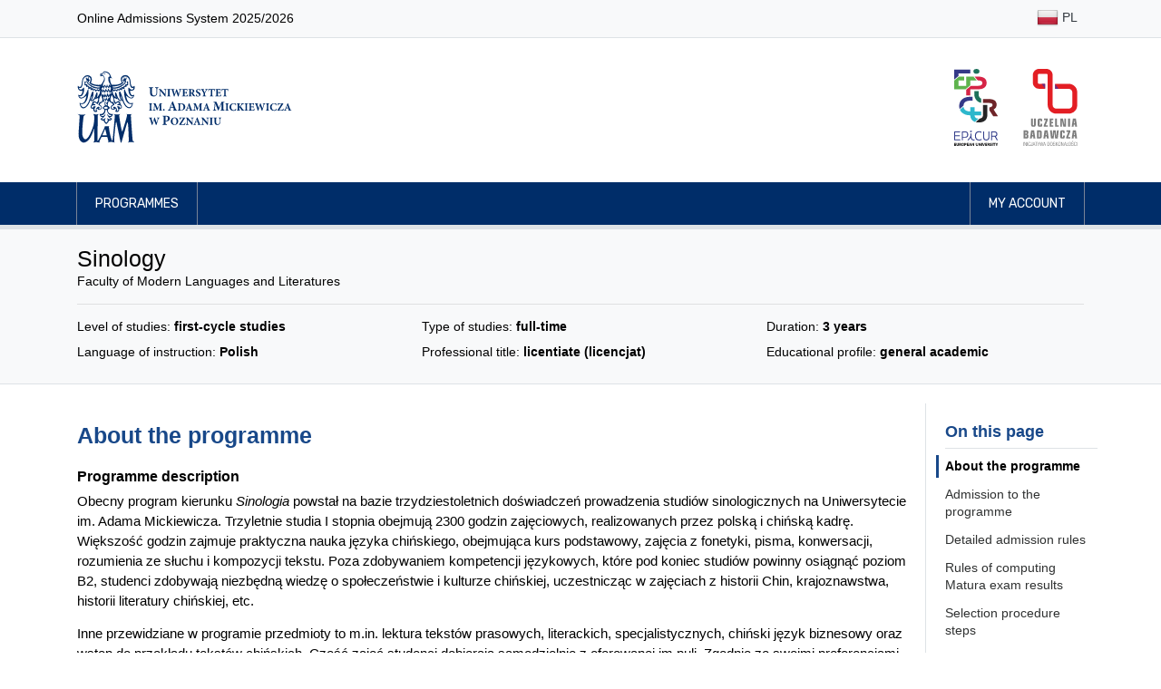

--- FILE ---
content_type: text/html; charset=UTF-8
request_url: https://rekrutacja.amu.edu.pl/en/studies-cataloge/sinology,437
body_size: 67520
content:
<!DOCTYPE html>
<html lang="en">
<head>
                <title>Sinology - Adam Mickiewicz University, Poznań</title>

        <meta charset="utf-8">
        <meta name="viewport" content="width=device-width, initial-scale=1, shrink-to-fit=no">
        <meta name="author" content="Rafał Bernard Piechocki, Dawid Górecki">
        <meta property="og:image" content="https://rekrutacja.amu.edu.pl/assets/images/og_image.png"/>

        <link rel="apple-touch-icon" sizes="180x180" href="/assets/apple-touch-icon.png">
        <link rel="icon" type="image/png" sizes="32x32" href="/assets/favicon-32x32.png">
        <link rel="icon" type="image/png" sizes="16x16" href="/assets/favicon-16x16.png">

        <link rel="stylesheet" href="/assets/css/bootstrap.min.css">
    <link rel="stylesheet" href="/assets/fontawesome/css/all.min.css">
    <link rel="stylesheet" href="/assets/css/animate.css">
    <link rel="stylesheet" href="/assets/css/app-clean.css?v=3">
    <link rel="stylesheet" href="/assets/css/jquery-ui.min.css">
    
            <script src="/assets/js/jquery-3.3.1.min.js"></script>
        <script src="/assets/js/jquery-ui.min.js"></script>
            
        <style>
            @import url("https://fonts.googleapis.com/css?family=Rubik:300,400,500,700&subset=latin-ext");
            @import url("https://fonts.googleapis.com/css?family=Tinos:400,700&subset=latin-ext");
        </style>

                <!-- Matomo -->
        <script>
            var _paq = _paq || [];
            /* tracker methods like "setCustomDimension" should be called before "trackPageView" */
            _paq.push(["disableCookies"]);
            _paq.push(['trackPageView']);
            _paq.push(['enableLinkTracking']);
            (function () {
                var u = "//piwik.amu.edu.pl/";
                _paq.push(['setTrackerUrl', u + 'piwik.php']);
                _paq.push(['setSiteId', '3']);
                var d = document, g = d.createElement('script'), s = d.getElementsByTagName('script')[0];
                g.type = 'text/javascript';
                g.async = true;
                g.defer = true;
                g.src = u + 'piwik.js';
                s.parentNode.insertBefore(g, s);
            })();
        </script>
        <!-- End Matomo Code -->
        
    

    <style>
        html {
            scroll-behavior: smooth;
            scroll-padding-top: 30px;
        }

        h2.section-header {
            font-size: 1.75rem;
            margin-top: 4.0rem;
            padding: 0;
            color: #184889;
            font-weight: bold;
        }

        .container > * > * > section:first-child > h2.section-header {
            margin-top: 0;
        }

        h3.section-subheader {
            padding-bottom: 0.5rem;
            font-size: 1.25rem;
            font-weight: bold;
        }

        .section-content {
            padding: 0.5rem 0;
            margin-top: 1.0rem;
            font-size: 15px;
        }

        .section-content p:last-child {
            margin-bottom: 0;
        }

        .expandable {
            max-height: 320px;
            overflow-y: hidden;
            position: relative;
        }

        .expandable:before {
            content: '';
            width: 100%;
            height: 100%;
            position: absolute;
            left: 0;
            top: 0;
            background: linear-gradient(transparent 220px, white);
            pointer-events: none;
        }

        @media (max-width: 767.98px) {
            .msr-table {
                font-size: 0.9rem;
            }
        }

        .msr-group-separator {
            border: 1px double #bec2c6 !important;
        }

        .border-bottom-darker {
            border-bottom-color: #bec2c6 !important;
        }

    </style>


</head>
<body id="top">

    <header>
    <nav class="navbar navbar-expand-md navbar-light bg-light border-bottom">
    <div class="container">
        <p>Online Admissions System 2025/2026</p>
        <ul class="flex-row navbar-nav ml-md-auto mt-0">

                                                                            <li class="nav-item py-1"><a title="Polski" class="nav-link text-dark px-1 px-md-2 py-1" href="/kierunki-studiow/sinology,437"><img class="img-fluid" alt="" src="/assets/images/flags/shiny/24/PL.png"> PL</a></li>
                            
        </ul>
    </div>
</nav>    <div class="jumbotron py-2 pb-md-3 border-bottom-0">
        <div class="container py-3 d-flex align-items-center">

                        <a href="/en/" class="border-0">
                <img src="/assets/images/uam_logo.svg" alt="Logo UAM (przejście na stronę główną)" class="header-logo-uam">
            </a>

                        <div class="ml-auto d-none d-sm-flex">

                <a href="http://epicur.amu.edu.pl/" target="_blank" title="EPICUR Uniwersytet Europejski" class="mr-3 p-2 border-0">
                    <img src="/assets/images/epicur_logo.svg" alt="Logo EPICUR Uniwersytet Europejski" class="header-logo-right">
                </a>

                <a href="https://uczelniabadawcza.amu.edu.pl/" target="_blank" title="Inicjatywy Doskonałości – Uczelnia Badawcza" class="p-2 border-0">
                    <img src="/assets/images/uczelnia_badawcza_logo.svg" alt="Logo Inicjatywy Doskonałości – Uczelnia Badawcza" class="header-logo-right">
                </a>

            </div>
        </div>
    </div>

    <nav class="navbar navbar-expand-sm navbar-expand navbar-dark navbar-navy border-bottom">
    <div class="container px-md-3">
        <button class="navbar-toggler border-0" type="button" data-toggle="collapse" data-target="#navbarMainNavDropdown"
                aria-controls="navbarMainNavDropdown" aria-expanded="false" aria-label="Toggle navigation">
            <span class="navbar-toggler-icon"></span>
        </button>
        <div class="collapse navbar-collapse" id="navbarMainNavDropdown">
            <ul class="navbar-nav mr-auto">
                                    <li class="nav-item">
                        <a class="nav-link" href="/en/studies-programmes">Programmes</a>
                    </li>
                            </ul>

            <ul class="navbar-nav justify-content-end">

                                                    <li class="nav-item">
                                                <a class="nav-link" href="/en/my-account"> My account</a>
                    </li>
                
            </ul>
        </div>
    </div>
</nav></header>

<main id="main">
              
    <div class="jumbotron">
        <div class="container py-1">

            <h1>Sinology </h1>
            <p>Faculty of Modern Languages and Literatures</p>

            <hr>

            <div class="row">
                <div class="col-md-6 col-lg-4 mb-2">Level of studies: <strong>first-cycle studies</strong></div>
                <div class="col-md-6 col-lg-4 mb-2">Type of studies: <strong>full-time</strong></div>
                <div class="col-md-6 col-lg-4 mb-2">Duration: <strong>3 years</strong></div>
                <div class="col-md-6 col-lg-4 mb-2">Language of instruction: <strong>Polish</strong></div>
                <div class="col-md-6 col-lg-4 mb-2">Professional title: <strong>licentiate (licencjat)</strong></div>
                <div class="col-md-6 col-lg-4">Educational profile: <strong>general academic</strong></div>
            </div>

            

            
        </div>
    </div>

        <div class="container">
        
    <div class="row mt-4">
        <div class="col-md-10 pt-4 pr-md-4">

                                        <section id="informacje-o-kierunku">
                                        <h2 class="section-header">About the programme</h2>

                    <div id="programme-description" class="section-content text-content expandable">
                        <h3>Programme description</h3>
                        <p>Obecny program kierunku<em> Sinologia</em> powstał na bazie trzydziestoletnich doświadczeń prowadzenia studiów sinologicznych na Uniwersytecie im. Adama Mickiewicza. Trzyletnie studia I stopnia obejmują 2300 godzin zajęciowych, realizowanych przez polską i chińską kadrę. Większość godzin zajmuje praktyczna nauka języka chińskiego, obejmująca kurs podstawowy, zajęcia z fonetyki, pisma, konwersacji, rozumienia ze słuchu i kompozycji tekstu. Poza zdobywaniem kompetencji językowych, które pod koniec studiów powinny osiągnąć poziom B2, studenci zdobywają niezbędną wiedzę o społeczeństwie i kulturze chińskiej, uczestnicząc w zajęciach z historii Chin, krajoznawstwa, historii literatury chińskiej, etc.</p>
<p>Inne przewidziane w programie przedmioty to m.in. lektura tekstów prasowych, literackich, specjalistycznych, chiński język biznesowy oraz wstęp do przekładu tekstów chińskich. Część zajęć studenci dobierają samodzielnie z oferowanej im puli. Zgodnie ze swoimi preferencjami mogą zdecydować się na pogłębienie wiedzy o kulturze lub języku, lekturę poezji lub prozy klasycznej, rozwijanie umiejętności przekładu pisemnego lub ustnego, itd. Studenci na trzecim roku studiów wybierają seminarium, na którym przygotowują się do napisania pracy dyplomowej.</p>
<p>W zależności od dostępności i charakteru aktualnej oferty stypendialnej, wielu studentów, najczęściej II lub III roku, wyjeżdża na roczną lub półroczną naukę do Chin. Popularne są także oferty uczestnictwa w organizowanych przez chińskie instytucje zajęciach online.</p>
<p>Nauka na kierunku sinologia wymaga dużej dyscypliny, systematyczności i gotowości do sumiennej, samodzielnej pracy. Przyswajaniu wiedzy i umiejętności pomagają określone predyspozycje, takie jak dobra pamięć wzrokowa, słuch, uzdolnienia plastyczne oraz umiejętność tolerancji i zrozumienia nieeuropejskich standardów kulturowych.</p>

                        
                        
                        <h3>Example of courses</h3>
                        <ul>
<li>Praktyczna nauka języka chińskiego</li>
<li>Krajoznawstwo</li>
<li>Historia Chin</li>
<li>Historia literatury chińskiej</li>
<li>Lektura tekstów literackich</li>
<li>Lektura tekstów specjalistycznych</li>
<li>Język chiński klasyczny</li>
<li>Wstęp do przekładu tekstów chińskich</li>
</ul>

                        <h3>Graduate competencies</h3>
                        <ul>
<li>Umiejętność komunikacji w języku chińskim w mowie i w piśmie.</li>
<li>Wiedza na temat kultury chińskiej i realiów życia w Chinach.</li>
<li>Znajomość chińskiego języka biznesowego i specjalistycznego z dwóch wybranych dziedzin.</li>
<li>Podstawowe umiejętności w zakresie tłumaczenia tekstów chińskich.</li>
<li>Kompetencje interkulturowe. </li>
</ul>

                        <h3>Career prospects</h3>
                        <ul>
<li>Biura tłumaczeń, własna działalność tłumaczeniowa.</li>
<li>Szkoły językowe.</li>
<li>Instytucje kultury. </li>
<li>Media prowadzące działalność na rynku chińskim lub z nim współpracujące. </li>
<li>Przedsiębiorstwa polskie i zagraniczne prowadzące działalność gospodarczą na terenie Chin lub współpracujące z chińskimi partnerami. </li>
</ul>

                                                    <h3>Additional information</h3>
                            <ul>
                                <li><a target="_blank" title="Go to the faculty page of the programme (link opens in a new window)" href="http://orient.amu.edu.pl/dla-studenta/sinologia/"title="Link opens in a new window or tab">Faculty website of the programme<i class="ml-1 fa fa-external-link-alt" aria-hidden="true"></i></a></li>
                            </ul>
                                            </div>

                    <button onclick="$(this).hide(); $('#programme-description').removeClass('expandable');" class="mt-3 px-3 btn btn-outline-primary"><i class="mr-2 fa fa-chevron-down" aria-hidden="true"></i> Expand programme information</button>
                </section>
            
                        

                                                    <section id="rekrutacja-na-kierunek">
                    
                    <h2 class="section-header" id="rekrutacja-301">
                        Admission to the programme
                                            </h2>

                    <div id="recruitment-details-301" class="section-content ">
                        
<div class='row'>

        <div class='col-lg-6'>

        <div class="section-content mt-0">
            <h3 class="section-subheader">Admission schedule</h3>
            <table class='table table-hover mt-2 mb-0' role="presentation">
                <tr>
                    <td>Enrollment start date:</td>
                    <td><b>2025-06-01</b></td>
                </tr>
                <tr>
                    <td>Enrollment end date:</td>
                    <td><b>2025-07-09</b></td>
                </tr>
                <tr>
                    <td>Enrollment fee payment deadline:</td>
                    <td><b>2025-07-09</b></td>
                </tr>
                <tr>
                    <td>Deadline for attaching documents obtained abroad:</td>
                    <td><b>2025-07-09</b></td>
                </tr>
                <tr>
                    <td>Photo upload date:</td>
                    <td><span class="text-nowrap">to <b>2025-07-09</b></span></td>
                </tr>


                                
                
                                                    <tr>
                        <td>Entrance exam dates for foreign candidates:</td>
                        <td><span class="text-nowrap">from <b>2025-07-14</b></span> <br class="d-md-none"> <span class="text-nowrap">to <b>2025-07-16</b></span></td>
                    </tr>
                
                                    <tr>
                        <td>Results announcement date:</td>
                        <td><b>2025-07-18</b></td>
                    </tr>
                
                                    <tr>
                        <td>Dates for document submission (in the form of scans):</td>
                        <td><span class="text-nowrap">from <b>2025-07-18</b></span><br class="d-md-none"> <span class="text-nowrap">to <b>2025-07-21</b></span></td>
                    </tr>
                
                                

                                    <tr>
                        <td>Maximum number of admitted candidates:</td>
                        <td><b>40</b></td>
                    </tr>
                
            </table>
        </div>

    </div>


    <div class='col-lg-6'>

        <div class="text-center my-5">
                                                        <p class="text-muted" style="font-size: 1.25rem">
                    <i class="far fa-calendar-times display-4 mb-2"></i><br>
                    Admission procedure has ended.
                </p>

                    </div>

                
    </div>


    <div class='col-lg-6'>
                                <div id="dane-kontaktowe-301" class="section-content">
                <h3  class="section-subheader">Contact details for admission subcommittee</h3>

                <table role="presentation" class="mt-2 table table-hover">
                    <tr>
                        <td>Phone number</td>
                        <td>+48 61 829 2914</td>
                    </tr>
                    <tr>
                        <td>Working hours</td>
                        <td>wtorki i czwartki godz. 11:00-15:00</td>
                    </tr>
                </table>

            </div>
            </div>


</div>
                    </div>
                                    </section>
            
                        <section id="zasady-rekrutacji">
                <h2 class="section-header">Detailed admission rules</h2>

                                
                                                    <div class="section-content">
                        
<section class="mb-2">
    <h3 class="section-subheader">
                    Selection procedure
            </h3>
    <p></p>
</section>


        <div class="table-responsive-md">
        <table class="table table-bordered">

            <thead class="thead-light">
            <tr>
                <th class="w-50">Elements of selection procedure</th>
                                <th class="text-center" style="width: 12%">Max<br>points</th>
                <th class="text-center" style="width: 12%">Weight of<br>element</th>
                <th class="text-center" style="width: 14%">Max<br>result</th>
            </tr>
            </thead>

            <tbody>
                            <tr style="height: 50px">
                    <td>1) grades on the Matura certificate</td>
                                        <td class="text-center">100</td>
                    <td class="text-center">1</td>
                    <td class="text-center">100</td>
                </tr>
                        </tbody>

            <tfoot>
            <tr style="height: 50px">
                <td class="text-right" colspan="3">Maximum number of points to be scored during the selection procedure</td>
                <td class="text-center">100</td>
            </tr>
            </tfoot>

        </table>
    </div>

        
                
                
    


        <div class="mt-3 py-0">
        <h3 class="section-subheader mt-4 pt-2">Entrance examination for foreigners</h3>
        <p>Foreigners applying for admission to this field of study who hold educational credentials obtained <strong>outside the EU, EFTA, or OECD countries </strong>(Australia, Austria, Belgium, Bulgaria, Chile, Colombia, Costa Rica, Croatia, Cyprus, Czech Republic, Denmark, Estonia, Finland, France, Greece, Spain, Ireland, Iceland, Israel, Japan, Canada, Republic of Korea, Liechtenstein, Lithuania, Luxembourg, Latvia, Malta, Mexico, Netherlands, Germany, Norway, New Zealand, Portugal, Romania, Slovakia, Slovenia, United States, Switzerland, Sweden, Turkey, Hungary, United Kingdom, Italy) <strong>and who do not hold</strong> an International Baccalaureate (IB), a European Baccalaureate (EB), or a document recognized under an international agreement on the recognition of education (China: only <em>gaozhong biye zhengshu 高中毕业证书</em>, Libya, or Ukraine), are <strong>additionally required to take the entrance examination</strong>.</p>
<p>The purpose of the examination is to assess whether the applicant has the knowledge necessary to undertake studies in the given field, at the specified level and academic profile. The examination results in a grade of either “pass” or “fail.” Passing the examination allows the candidate to proceed to the next stages of the admission process, but is not tantamount to admission to studies. Failure to pass the entrance examination means the candidate is not admitted to the programme.</p>
    </div>
                    </div>
                            </section>


                                        <section id="przeliczanie-matur">
                    <h2 class="section-header">Rules of computing Matura exam results </h2>

                                        
                    <div class="section-content">

                                                <ul class="nav nav-tabs" role="tablist">
                                                            <li class="nav-item mr-2">
                                    <a class="px-5 text-body nav-link active" data-toggle="tab" href="#tab-1" role="tab">Mode I</a>
                                </li>
                                                            <li class="nav-item mr-2">
                                    <a class="px-5 text-body nav-link " data-toggle="tab" href="#tab-2" role="tab">Mode II</a>
                                </li>
                                                    </ul>

                        <div class="tab-content pt-3">
                                                            <div class="tab-pane show active" id="tab-1" role="tabpanel">
                                    
<h3 class="section-subheader">Mode I</h3>
<p>applies to candidates who took the so-called &quot;new Matura exam&quot; (secondary school final exams), IB or secondary school final exam abroad</p>

<div class="table-responsive-md mt-3">
    <table class="msr-table table table-bordered">
        <thead class="thead-light">
        <tr class="">
            <th class="text-center align-middle">Group</th>
            <th class="w-50 text-center align-middle">Subject</th>
                            <th class="text-center align-middle">Level</th>
                        <th class="text-center align-middle">Weight</th>
            <th class="text-center align-middle">Number of subjects<br>from a group taken<br>into consideration</th>
        </tr>
        </thead>

        <tbody>
        
            
                
                                                                                                                                                                
                                        
                    <tr>
                                                                            <td rowspan="1" class="text-center border-bottom-darker">
                                1
                            </td>
                        
                                                                            <td rowspan="1" class="text-center border-bottom-darker" style="height: 85px;">
                                Polish
                                                                <br><em style="font-size: 0.8rem">(part written)</em>
                            </td>
                        
                                                                            <td class="text-center border-bottom-darker">extended</td>
                        
                                                <td class="text-center border-bottom-darker">
                            0.30
                        </td>

                                                                            <td rowspan="1" class="text-center border-bottom-darker">
                                1
                                <br><span class="badge badge-light">max. 30 pts</span>
                            </td>
                        
                    </tr>
                                      
            
                
                                                                                                                                                                
                                                                <tr>
                            <td colspan="10" class="p-0 msr-group-separator"></td>
                        </tr>
                    
                    <tr>
                                                                            <td rowspan="1" class="text-center border-bottom-darker">
                                2
                            </td>
                        
                                                                            <td rowspan="1" class="text-center border-bottom-darker" style="height: 85px;">
                                modern foreign language
                                                                <br><em style="font-size: 0.8rem">(part written)</em>
                            </td>
                        
                                                                            <td class="text-center border-bottom-darker">extended</td>
                        
                                                <td class="text-center border-bottom-darker">
                            0.40
                        </td>

                                                                            <td rowspan="1" class="text-center border-bottom-darker">
                                1
                                <br><span class="badge badge-light">max. 40 pts</span>
                            </td>
                        
                    </tr>
                                      
            
                
                                                                                                                                                                
                                                                <tr>
                            <td colspan="10" class="p-0 msr-group-separator"></td>
                        </tr>
                    
                    <tr>
                                                                            <td rowspan="18" class="text-center border-bottom-darker">
                                3
                            </td>
                        
                                                                            <td rowspan="2" class="text-center border-bottom-darker" style="height: 85px;">
                                Latin and Ancient Classical Culture
                                                                <br><em style="font-size: 0.8rem">(part written)</em>
                            </td>
                        
                                                                            <td class="text-center ">basic</td>
                        
                                                <td class="text-center ">
                            0.10
                        </td>

                                                                            <td rowspan="18" class="text-center border-bottom-darker">
                                1
                                <br><span class="badge badge-light">max. 30 pts</span>
                            </td>
                        
                    </tr>
                
                                                                                                                                                                
                                        
                    <tr>
                                                
                                                
                                                                            <td class="text-center border-bottom-darker">extended</td>
                        
                                                <td class="text-center border-bottom-darker">
                            0.30
                        </td>

                                                
                    </tr>
                             
                
                                                                                                                                                                
                                        
                    <tr>
                                                
                                                                            <td rowspan="2" class="text-center border-bottom-darker" style="height: 85px;">
                                art history
                                                                <br><em style="font-size: 0.8rem">(part written)</em>
                            </td>
                        
                                                                            <td class="text-center ">basic</td>
                        
                                                <td class="text-center ">
                            0.10
                        </td>

                                                
                    </tr>
                
                                                                                                                                                                
                                        
                    <tr>
                                                
                                                
                                                                            <td class="text-center border-bottom-darker">extended</td>
                        
                                                <td class="text-center border-bottom-darker">
                            0.30
                        </td>

                                                
                    </tr>
                             
                
                                                                                                                                                                
                                        
                    <tr>
                                                
                                                                            <td rowspan="2" class="text-center border-bottom-darker" style="height: 85px;">
                                civics
                                                                <br><em style="font-size: 0.8rem">(part written)</em>
                            </td>
                        
                                                                            <td class="text-center ">basic</td>
                        
                                                <td class="text-center ">
                            0.10
                        </td>

                                                
                    </tr>
                
                                                                                                                                                                
                                        
                    <tr>
                                                
                                                
                                                                            <td class="text-center border-bottom-darker">extended</td>
                        
                                                <td class="text-center border-bottom-darker">
                            0.30
                        </td>

                                                
                    </tr>
                             
                
                                                                                                                                                                
                                        
                    <tr>
                                                
                                                                            <td rowspan="2" class="text-center border-bottom-darker" style="height: 85px;">
                                geography
                                                                <br><em style="font-size: 0.8rem">(part written)</em>
                            </td>
                        
                                                                            <td class="text-center ">basic</td>
                        
                                                <td class="text-center ">
                            0.10
                        </td>

                                                
                    </tr>
                
                                                                                                                                                                
                                        
                    <tr>
                                                
                                                
                                                                            <td class="text-center border-bottom-darker">extended</td>
                        
                                                <td class="text-center border-bottom-darker">
                            0.30
                        </td>

                                                
                    </tr>
                             
                
                                                                                                                                                                
                                        
                    <tr>
                                                
                                                                            <td rowspan="2" class="text-center border-bottom-darker" style="height: 85px;">
                                history
                                                                <br><em style="font-size: 0.8rem">(part written)</em>
                            </td>
                        
                                                                            <td class="text-center ">basic</td>
                        
                                                <td class="text-center ">
                            0.10
                        </td>

                                                
                    </tr>
                
                                                                                                                                                                
                                        
                    <tr>
                                                
                                                
                                                                            <td class="text-center border-bottom-darker">extended</td>
                        
                                                <td class="text-center border-bottom-darker">
                            0.30
                        </td>

                                                
                    </tr>
                             
                
                                                                                                                                                                
                                        
                    <tr>
                                                
                                                                            <td rowspan="2" class="text-center border-bottom-darker" style="height: 85px;">
                                history of music
                                                                <br><em style="font-size: 0.8rem">(part written)</em>
                            </td>
                        
                                                                            <td class="text-center ">basic</td>
                        
                                                <td class="text-center ">
                            0.10
                        </td>

                                                
                    </tr>
                
                                                                                                                                                                
                                        
                    <tr>
                                                
                                                
                                                                            <td class="text-center border-bottom-darker">extended</td>
                        
                                                <td class="text-center border-bottom-darker">
                            0.30
                        </td>

                                                
                    </tr>
                             
                
                                                                                                                                                                
                                        
                    <tr>
                                                
                                                                            <td rowspan="2" class="text-center border-bottom-darker" style="height: 85px;">
                                minority language
                                                                <br><em style="font-size: 0.8rem">(part written)</em>
                            </td>
                        
                                                                            <td class="text-center ">basic</td>
                        
                                                <td class="text-center ">
                            0.10
                        </td>

                                                
                    </tr>
                
                                                                                                                                                                
                                        
                    <tr>
                                                
                                                
                                                                            <td class="text-center border-bottom-darker">extended</td>
                        
                                                <td class="text-center border-bottom-darker">
                            0.30
                        </td>

                                                
                    </tr>
                             
                
                                                                                                                                                                
                                        
                    <tr>
                                                
                                                                            <td rowspan="2" class="text-center border-bottom-darker" style="height: 85px;">
                                philosophy
                                                                <br><em style="font-size: 0.8rem">(part written)</em>
                            </td>
                        
                                                                            <td class="text-center ">basic</td>
                        
                                                <td class="text-center ">
                            0.10
                        </td>

                                                
                    </tr>
                
                                                                                                                                                                
                                        
                    <tr>
                                                
                                                
                                                                            <td class="text-center border-bottom-darker">extended</td>
                        
                                                <td class="text-center border-bottom-darker">
                            0.30
                        </td>

                                                
                    </tr>
                             
                
                                                                                                                                                                
                                        
                    <tr>
                                                
                                                                            <td rowspan="2" class="text-center border-bottom-darker" style="height: 85px;">
                                regional dialect - Kashubian
                                                                <br><em style="font-size: 0.8rem">(part written)</em>
                            </td>
                        
                                                                            <td class="text-center ">basic</td>
                        
                                                <td class="text-center ">
                            0.10
                        </td>

                                                
                    </tr>
                
                                                                                                                                                                
                                        
                    <tr>
                                                
                                                
                                                                            <td class="text-center border-bottom-darker">extended</td>
                        
                                                <td class="text-center border-bottom-darker">
                            0.30
                        </td>

                                                
                    </tr>
                                       
                <tr>
            <td colspan="10" class="p-0 msr-group-separator"></td>
        </tr>

        <tr>
            <td colspan="4"></td>
            <td class="text-center"><span class="badge badge-light badge-lg">max. 100 pts</span></td>
        </tr>

        </tbody>

    </table>
</div>

<details class="mt-3" id="matura-scoring-details-369">
        
    <summary class="d-inline"><span class="btn btn-outline-primary px-3 py-2"><i class="mr-2 fa fa-chevron-down" aria-hidden="true"></i> Mode I: additional information on calculation of results</span></summary>
    <section class="py-4 pl-0 pr-4 border">
        <ol>
<li>If the results of the Matura exam are given on the Matura certificate as a percentage, they are converted into points according to the rule 1% = 1 point.</li>
<li>In case a candidate does not have a grade in the subject/level indicated in the admission rules, they receive 0 score for that subject/level.</li>
<li>If the admission rules take into account the result of one subject taken at either the basic or extended level, and the candidate has results for both levels of that subject, the more favorable result is considered.</li>
<li>If the Polish language is taken into account in the admission rules, in the absence of the Polish language, the native language of the country where the high school leaving examination is taken is considered for Polish citizens who graduated from high school abroad and foreigners who have a foreign high school leaving certificate.</li>
<li>The bilingual Matura exam result for a modern foreign language is calculated as an extended level Matura exam multiplied by 4/3 (however, no more than 100%).</li>
<li>For graduates from schools belonging to the International Baccalaureate Organization (IB), to whom mode I applies, the results of the Matura exam are calculated into percentages of the new Matura exam in accordance with the rules given in the tables below:
<table class="table table-bordered text-center">
<thead class="thead-light">
<tr>
<th class="w-50">IB</th>
<th class="w-50">new Matura</th>
</tr>
<tr>
<th>Standard Level<br />(points)</th>
<th>basic level<br />(percentage)</th>
</tr>
</thead>
<tbody>
<tr>
<td>7</td>
<td>100</td>
</tr>
<tr>
<td>6</td>
<td>86</td>
</tr>
<tr>
<td>5</td>
<td>72</td>
</tr>
<tr>
<td>4</td>
<td>58</td>
</tr>
<tr>
<td>3</td>
<td>44</td>
</tr>
<tr>
<td>2</td>
<td>30</td>
</tr>
<tr>
<td>1</td>
<td>-</td>
</tr>
<tr>
<td>0</td>
<td>-</td>
</tr>
</tbody>
</table>
<table class="table table-bordered text-center">
<thead class="thead-light">
<tr>
<th class="w-50">IB</th>
<th class="w-50">new Matura</th>
</tr>
<tr>
<th>Higher Level<br />(points)</th>
<th>extended level<br />(percentage)</th>
</tr>
</thead>
<tbody>
<tr>
<td>7</td>
<td>100</td>
</tr>
<tr>
<td>6</td>
<td>85</td>
</tr>
<tr>
<td>5</td>
<td>70</td>
</tr>
<tr>
<td>4</td>
<td>55</td>
</tr>
<tr>
<td>3</td>
<td>40</td>
</tr>
<tr>
<td>2</td>
<td>25</td>
</tr>
<tr>
<td>1</td>
<td>10</td>
</tr>
<tr>
<td>0</td>
<td>0</td>
</tr>
</tbody>
</table>
</li>
<li>The method of computing scores from foreign documents is indicated in <a href="https://amu.edu.pl/__data/assets/pdf_file/0034/597670/Sposob-przeliczania-wynikow-z-zagranicznych-dokumentow.pdf" target="_blank"title="Link opens in a new window or tab">Table<i class="ml-1 fa fa-external-link-alt" aria-hidden="true"></i></a>. In the case of countries other than those listed in the Table, the scores from the required subjects are computed proportionally to the percentages of the extended level of the "new Matura exam", taking into account the grading scale used in the country where the document was issued – the maximum grade on the foreign document corresponds to 100% of the Polish Matura exam, and the lowest grade on the foreign document corresponds to 30% of the Polish Matura exam.</li>
</ol>
    </section>
</details>
                                </div>
                                                            <div class="tab-pane " id="tab-2" role="tabpanel">
                                    
<h3 class="section-subheader">Mode II</h3>
<p>applies to candidates who took the so-called &quot;old Matura exam&quot; (secondary school final exams)</p>

<div class="table-responsive-md mt-3">
    <table class="msr-table table table-bordered">
        <thead class="thead-light">
        <tr class="">
            <th class="text-center align-middle">Group</th>
            <th class="w-50 text-center align-middle">Subject</th>
                        <th class="text-center align-middle">Weight</th>
            <th class="text-center align-middle">Number of subjects<br>from a group taken<br>into consideration</th>
        </tr>
        </thead>

        <tbody>
        
            
                
                                                                                                                                                                
                                        
                    <tr>
                                                                            <td rowspan="1" class="text-center border-bottom-darker">
                                1
                            </td>
                        
                                                                            <td rowspan="1" class="text-center border-bottom-darker" style="height: 85px;">
                                Polish
                                                                <br><em style="font-size: 0.8rem">(part written or oral)</em>
                            </td>
                        
                                                
                                                <td class="text-center border-bottom-darker">
                            0.30
                        </td>

                                                                            <td rowspan="1" class="text-center border-bottom-darker">
                                1
                                <br><span class="badge badge-light">max. 30 pts</span>
                            </td>
                        
                    </tr>
                                      
            
                
                                                                                                                                                                
                                                                <tr>
                            <td colspan="10" class="p-0 msr-group-separator"></td>
                        </tr>
                    
                    <tr>
                                                                            <td rowspan="4" class="text-center border-bottom-darker">
                                2
                            </td>
                        
                                                                            <td rowspan="1" class="text-center border-bottom-darker" style="height: 85px;">
                                civics
                                                                <br><em style="font-size: 0.8rem">(part written or oral)</em>
                            </td>
                        
                                                
                                                <td class="text-center border-bottom-darker">
                            0.70
                        </td>

                                                                            <td rowspan="4" class="text-center border-bottom-darker">
                                1
                                <br><span class="badge badge-light">max. 70 pts</span>
                            </td>
                        
                    </tr>
                             
                
                                                                                                                                                                
                                        
                    <tr>
                                                
                                                                            <td rowspan="1" class="text-center border-bottom-darker" style="height: 85px;">
                                geography
                                                                <br><em style="font-size: 0.8rem">(part written or oral)</em>
                            </td>
                        
                                                
                                                <td class="text-center border-bottom-darker">
                            0.70
                        </td>

                                                
                    </tr>
                             
                
                                                                                                                                                                
                                        
                    <tr>
                                                
                                                                            <td rowspan="1" class="text-center border-bottom-darker" style="height: 85px;">
                                history
                                                                <br><em style="font-size: 0.8rem">(part written or oral)</em>
                            </td>
                        
                                                
                                                <td class="text-center border-bottom-darker">
                            0.70
                        </td>

                                                
                    </tr>
                             
                
                                                                                                                                                                
                                        
                    <tr>
                                                
                                                                            <td rowspan="1" class="text-center border-bottom-darker" style="height: 85px;">
                                modern foreign language
                                                                <br><em style="font-size: 0.8rem">(part written or oral)</em>
                            </td>
                        
                                                
                                                <td class="text-center border-bottom-darker">
                            0.70
                        </td>

                                                
                    </tr>
                                       
                <tr>
            <td colspan="10" class="p-0 msr-group-separator"></td>
        </tr>

        <tr>
            <td colspan="3"></td>
            <td class="text-center"><span class="badge badge-light badge-lg">max. 100 pts</span></td>
        </tr>

        </tbody>

    </table>
</div>

<details class="mt-3" id="matura-scoring-details-370">
        
    <summary class="d-inline"><span class="btn btn-outline-primary px-3 py-2"><i class="mr-2 fa fa-chevron-down" aria-hidden="true"></i> Mode II: additional information on calculation of results</span></summary>
    <section class="py-4 pl-0 pr-4 border">
        <ol>
<li>For candidates with the old Matura exam the exam grades are converted into points as follows:
<table class="mt-2 table table-bordered text-center">
<thead class="thead-light">
<tr>
<th colspan="5">grade scale (2 - 5)</th>
</tr>
</thead>
<tbody>
<tr>
<td>grade:</td>
<td>5</td>
<td>4</td>
<td>3</td>
<td>2</td>
</tr>
<tr>
<td>points:</td>
<td>100</td>
<td>80</td>
<td>60</td>
<td>0</td>
</tr>
</tbody>
</table>
<table class="table table-bordered text-center">
<thead class="thead-light">
<tr>
<th colspan="7">grade scale (1 - 6)</th>
</tr>
</thead>
<tbody>
<tr>
<td>grade:</td>
<td>6</td>
<td>5</td>
<td>4</td>
<td>3</td>
<td>2</td>
<td>1</td>
</tr>
<tr>
<td>points:</td>
<td>100</td>
<td>85</td>
<td>65</td>
<td>50</td>
<td>35</td>
<td>0</td>
</tr>
</tbody>
</table>
</li>
<li>In case a candidate does not have a grade in the subject indicated in the admission rules, they receive 0 score for that subject.</li>
</ol>
    </section>
</details>
                                </div>
                                                    </div>
                    </div>
                </section>
            
                        <section id="schemat-postepowania">
                <h2 class="section-header">Selection procedure steps</h2>
                


        
            <div class="section-content">
            <h3 class="section-subheader">1. Creating an account</h3>
            <p>The candidate creates an individual account in the Online Admissions System by providing the necessary personal data. Subsequent admission-related operations can only be made after logging in to the created account. All steps taken by the candidate after logging into the system are saved and archived. The candidate is obliged to keep the password to access the account secret.</p>
        </div>
            <div class="section-content">
            <h3 class="section-subheader">2. Enrolling in the programme</h3>
            <p>The candidate chooses a programme/major and type of studies. It is recommended that the candidate thoroughly read the admission requirements for a given programme as well as the admission schedule. </p>
        </div>
            <div class="section-content">
            <h3 class="section-subheader">3. Paying the enrollment fee</h3>
            <p>The candidate pays an admission procedure fee in the selected programmes/majors. Failure to pay the fee for a given programme means the candidate is not included in the selection procedure in this programme. The enrollment fee is PLN 85.</p>
        </div>
            <div class="section-content">
            <h3 class="section-subheader">4. Attachment of documents obtained abroad</h3>
            <p>The candidate with the documents obtained abroad attaches scans of these documents for the purpose of their verification.</p>
        </div>
            <div class="section-content">
            <h3 class="section-subheader">5. Filling the matura exam results</h3>
            <p>The candidate enters information about the Matura certificate and provides results of the Matura exam. </p>
        </div>
            <div class="section-content">
            <h3 class="section-subheader">6. Uploading a photo</h3>
            <p>The candidate uploads a high-resolution photo which will be used when generating the personal questionnaire. The photo of the admitted candidate will also be used in the student identification card.</p>
<p><u>Notice:</u> if you do not upload a photo, system will not be able to generating the questionnaire!</p>
        </div>
            <div class="section-content">
            <h3 class="section-subheader">7. Taking the entrance examination for foreigners</h3>
            <p>Foreigners applying for admission to this field of study who hold educational credentials obtained o<strong>utside the EU, EFTA, or OECD countries, and who do not hold</strong> an International Baccalaureate (IB), a European Baccalaureate (EB), or a document recognized under an international agreement on the recognition of education (China: only <em data-start="388" data-end="412">gaozhong biye zhengshu</em> 高中毕业证书, Libya, or Ukraine), are <strong>additionally required to take the entrance examination</strong>.</p>
<p>The purpose of the examination is to assess whether the applicant has the knowledge necessary to undertake studies in the given field, at the specified level and academic profile. Failure to take or to pass the entrance examination means the candidate is not admitted to the programme.</p>
<p>The candidate will receive a message via the Online Admissions System about the date, place and time of the entrance exam for foreigners.</p>
        </div>
            <div class="section-content">
            <h3 class="section-subheader">8. Awaiting the final results of the selection procedure</h3>
            <p>The results of the selection procedure will be provided via the Online Admissions System. Upon logging in the candidate will see his/her score and the score required for admission as well as information on being selected or not being selected for admission.</p>
        </div>
            <div class="section-content">
            <h3 class="section-subheader">9. Announcement of the final results of the selection procedure</h3>
            <p>A candidate selected<u> for admission </u>is obliged to lodge all required documents scans, by electronic means, within the specified time limit and upon doing so is expected to take up studies in the programme. Failure to lodge the required documents within the specified time limit means the candidate opts out of taking up the studies.</p>
<p>A candidate <u>not selected for admission</u> may lodge by electronic means, within the specified time limit, a declaration on willingness to take up studies. The declaration is submitted electronically via the Online Admissions System. A candidate who has maintained their willingness to take up studies may have their admission status changed. The candidate is obliged to monitor admission status on an ongoing basis.</p>
        </div>
            <div class="section-content">
            <h3 class="section-subheader">10. Final results of the selection procedure</h3>
            <p>The results of the selection procedure will be provided via the Online Admissions System. Upon logging into his/her account, the candidate will see information on admission or denial of admission. </p>
        </div>
    
    
            </section>

                        <section id="wykaz-dokumentow">
                <h2 class="section-header">List of documents</h2>
                
<div class="section-content">
    <h3 class="section-subheader">Set of documents</h3>
    <ul class="mb-0 mt-1">
                    <li class="mb-2">photo file which will be used when generating the personal questionnaire</li>
                    <li class="mb-2">a scan of the Matura certificate</li>
                    <li class="mb-2">a scan of the supplement to the Matura certificate - applies to candidates who have increased the the Matura exam score or have taken the Matura exam in additional subjects</li>
                    <li class="mb-2">a scan of the IB diploma - applies to graduates of schools belonging to the International Baccalaureate Organization (IB)</li>
                    <li class="mb-2">a scan of statement by a statutory representative - applies to candidates under 18 i.e. people who as of October 1, 2025 are under 18 years old</li>
        
    </ul>
</div>



<div class="section-content">
        <h3 class="section-subheader">Preparation of the documents</h3>
    <p>During the recruitment process, candidates do not submit any paper documents.</p>
<p>Each of the required documents should be scanned to a separate file in PDF format. A document (e.g. certificate or diploma) that has more than one page should be scanned into one multi-page PDF file.</p>
<p>Scanning documents can be carried out on its own with the use of a scanner or with the use of dedicated applications for devices with Android or iOS. The document scanning service is also available at most copy shops.</p>
</div>

<div class="section-content">
        <h3 class="section-subheader">Attestation of documents</h3>
    <p>Document certification is a process in which a university employee confirms the conformity of attached document scans with their original (paper) versions.</p>
<p>Document certification involves presenting the original documents for inspection at the Student Office at the faculty immediately after the start of studies, but no later than: October 31 – for winter semester admissions, March 31 – for summer semester admissions, under penalty of initiating proceedings to remove the student from the list.</p>
</div>

    <div class="section-content">
                <h3 class="section-subheader">Polish language command (B2 level)</h3>
        <p><strong>All foreign applicants</strong> applying for admission to this program are required to attach a document confirming their knowledge of the Polish language at the B2 level.</p>
<p>Starting from August 1, 2025, <strong>foreigners who are not citizens of the EU</strong> must attach one of the documents specified in the <a href="https://dziennikustaw.gov.pl/DU/2025/1045" target="_blank"title="Link opens in a new window or tab">Regulation of the Minister of Science and Higher Education of July 30, 2025, on the types of documents confirming proficiency in the language of instruction at university studies<i class="ml-1 fa fa-external-link-alt" aria-hidden="true"></i></a> to confirm their knowledge of the Polish language at the B2 level.</p>
<p><strong>Foreigners who are citizens of the EU</strong> and do not possess a document specified in the above regulation are required to take an online Polish language proficiency test.</p>
    </div>

<div class="section-content">
        <h3 class="section-subheader">Documents obtained abroad</h3>
    <p>Candidates with documents obtained abroad also provide:</p>
<ul>
<li>a scan of a foreign document, which is legalized or accompanied by an apostille, entitling the candidate to take up higher education studies in the country where the document was issued</li>
<li>a scan of translation of the document into the language of the studies undertaken by the candidate, performed by a sworn translator entered into the list of sworn translators maintained by the Polish Minister of Justice, or certified by a Polish consul in the country where the document was issued</li>
<li>a scan of the document recognizing the foreign certificate as equivalent to the Polish Matura certificate – in the case of candidates for first-cycle or long-cycle master's studies to whom this applies</li>
<li>a scan of the document recognizing the foreign diploma as equivalent to the Polish diploma – in the case of candidates for second-cycle studies to whom this applies</li>
<li>a scan of a document confirming the entitlement to study tuition-free – in the case of the foreigners concerned</li>
</ul>
</div>
            </section>

        </div>
        
                <aside class="col-md-2 pl-0 pr-0 d-none d-md-block">
            <nav class="nav-scrollspy pl-4 pt-4 pb-3 border-left sticky-top" aria-labelledby="nav-scrollspy-header">
                <h2 id="nav-scrollspy-header" class="mt-0 h5 font-weight-bold border-bottom pb-2 mb-2" style="color: #184889;">On this page</h2>
                <ul id="aside-nav-scrollspy-ul" class="nav flex-column mb-0">
                                            <li class="nav-item"><a class="nav-link" aria-current="true" href="#top">About the programme</a></li>
                                            <li class="nav-item"><a class="nav-link"  href="#rekrutacja-na-kierunek">Admission to the programme</a></li>
                                            <li class="nav-item"><a class="nav-link"  href="#zasady-rekrutacji">Detailed admission rules</a></li>
                                            <li class="nav-item"><a class="nav-link"  href="#przeliczanie-matur">Rules of computing Matura exam results </a></li>
                                            <li class="nav-item"><a class="nav-link"  href="#schemat-postepowania">Selection procedure steps</a></li>
                                            <li class="nav-item"><a class="nav-link"  href="#wykaz-dokumentow">List of documents</a></li>
                                    </ul>
            </nav>
        </aside>

                <div class="d-md-none">
            <button id="fab-button-scrollspy" class="fab-button d-md-none" aria-label="On this page" aria-controls="fab-nav-scrollspy" aria-expanded="false">
            </button>

            <nav id="fab-nav-scrollspy" class="nav-scrollspy px-4 py-3 border-top fixed-bottom d-md-none d-none" aria-labelledby="fab-nav-scrollspy-header">
                <h2 id="fab-nav-scrollspy-header" class="mt-0 h5 font-weight-bold border-bottom pb-2 mb-2" style="color: #184889;">On this page</h2>
            </nav>
        </div>

    </div>

        <script src="/assets/js/scrollspy.js"></script>

    </div>
</main>


    <div class="mt-3 border-top">
    <div class="container py-3">
        <p class="text-muted">
            Online Admissions System 2025/2026
        </p>
    </div>
</div>

<footer class="footer">
    <div class="container">
        <div class='row'>

            <div class="col-md-6 d-flex flex-row">
                <div class="footer__university-logo">
                    <img src="/assets/images/uam-znak-biale.svg" alt="Uniwersytet im. Adama Mickiewicza w Poznaniu - logo">
                </div>

                <div class="footer__university-contact">
                    <p class="university-contact__university-name">
                        Adam Mickiewicz University, Poznań
                    </p>
                    <p class="mt-0">
                        ul. Wieniawskiego 1 <br>
                        61-712 Poznań, Poland<br><br>
                        NIP: 777-00-06-350 <br>
                        REGON: 000001293
                    </p>
                </div>
            </div>

            <div class="col-md-6 mt-4 mt-md-0">
                <ul class="footer__list">
                    <li><a href="/en/accessibility-statement">Accessibility statement</a></li>
                </ul>
            </div>
        </div>
    </div>
</footer>

    <script src="/assets/js/popper.js"></script>
    <script src="/assets/js/bootstrap.min.js"></script>
    <script src="/assets/js/app.js"></script>

<script>
    $('.title-hint').on('click', function () {
        alert($(this).attr("title"));
    });
</script>

</body>

</html>


--- FILE ---
content_type: application/javascript
request_url: https://rekrutacja.amu.edu.pl/assets/js/scrollspy.js
body_size: 1087
content:
//


//
$(function () {

    // activate scroll-spy
    $('body').scrollspy({
        target: '.nav-scrollspy',
        offset: 150
    });

    // set aria-current on active link
    $(window).on('activate.bs.scrollspy', function () {
        $('.nav-scrollspy .nav-link').removeAttr('aria-current');
        $('.nav-scrollspy .nav-link.active').attr('aria-current', 'true');
    });

    // clone content from aside scrollspy to fab scrollspy
    $("#aside-nav-scrollspy-ul").clone().attr('id', '#fab-nav-scrollspy-ul').css('padding-right', '70px').appendTo("#fab-nav-scrollspy");


    // toggle fab button
    $('#fab-button-scrollspy').on('click', function () {
        $('#fab-nav-scrollspy').toggleClass('d-none');

        let expanded = $(this).attr('aria-expanded') === 'true';
        $(this).attr('aria-expanded', String(!expanded));
    });

    // close fab navigation on link selected
    $('#fab-nav-scrollspy a').on('click', function () {
        $('#fab-nav-scrollspy').addClass('d-none');
        $('#fab-button-scrollspy').attr('aria-expanded', 'false');
    });
});
